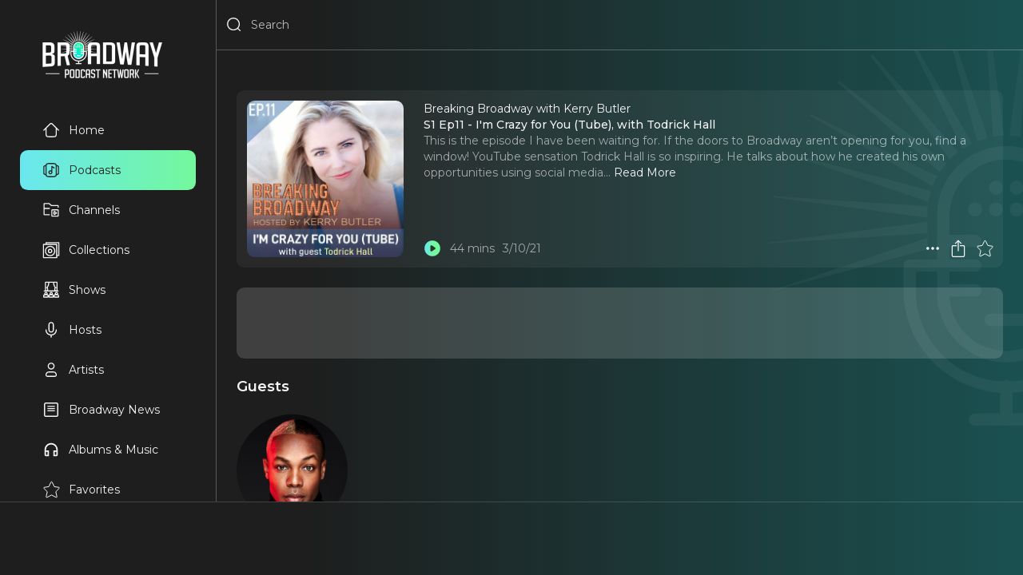

--- FILE ---
content_type: text/html
request_url: https://www.broadwaypodcastnetwork.com/podcasts/breaking-broadway-with-kerry-butler/s1-ep11-i-m-crazy-for-you-tube-with-todrick-hall/12
body_size: 18793
content:
<!DOCTYPE html><html lang="en"><head>
  <meta charset="utf-8" />
  <meta name="robots" content="all"/>
  <meta name="viewport" content="width=device-width, user-scalable=no"/>
  <link rel="preconnect" href="https://fonts.googleapis.com">
  <link rel="preconnect" href="https://fonts.gstatic.com" crossorigin>
  <link rel="preconnect" href="https://www.googletagmanager.com">
  <link rel="preconnect" href="https://connect.facebook.net">
  <link rel="preconnect" href="https://cdn.pendo.io">
  <link rel="dns-prefetch" href="//www.google-analytics.com">
  <link rel="stylesheet" href="https://fonts.googleapis.com/css2?family=Montserrat:ital,wght@0,400..600;1,400..600&display=swap">
  <link rel="stylesheet" href="/_static/app.css"/>
  <link rel="manifest" href="/_static/manifest.json" />
  <link rel="icon" href="/_static/favicon.ico"/>
  <link rel="apple-touch-icon" href="/_static/favicon.png" sizes="any"/>
  <!-- Google Tag Manager -->
<script>(function(w,d,s,l,i){w[l]=w[l]||[];w[l].push({'gtm.start':
new Date().getTime(),event:'gtm.js'});var f=d.getElementsByTagName(s)[0],
j=d.createElement(s),dl=l!='dataLayer'?'&l='+l:'';j.async=true;j.src=
'https://www.googletagmanager.com/gtm.js?id='+i+dl+'&gtm_auth=3GasVKq9KV3jIjwJs2z89g&gtm_preview=env-1&gtm_cookies_win=x';f.parentNode.insertBefore(j,f);
})(window,document,'script','dataLayer','GTM-5F2NPB3B');</script>
<!-- End Google Tag Manager -->
  <script>window.VAPID_PUBLIC_KEY = 'BEQRSluTWutEFDIneV19GQrT1qLeJiU24C6uzSaRgAppXCHu5Lyw8sFnJCVIxZb3FrbdVHX8UV3JVlVurg3rvxM'</script>
<!--remix-island-start--><title>S1 Ep11 - I&#x27;m Crazy for You (Tube), with Todrick Hall | Breaking Broadway with Kerry Butler</title><meta name="description" content="This is the episode I have been waiting for. If the doors to Broadway aren’t opening for you, find a window! YouTube sensation Todrick Hall is so inspiring. He talks about how he created his own opportunities using social media."/><meta name="keywords" content="S1 Ep11 - I&#x27;m Crazy for You (Tube), with Todrick Hall, Breaking Broadway with Kerry Butler, Broadway podcast, theater, musical theater, episode, audio"/><meta name="author" content="Broadway Podcast Network"/><meta property="og:type" content="music.song"/><meta property="og:title" content="S1 Ep11 - I&#x27;m Crazy for You (Tube), with Todrick Hall | Breaking Broadway with Kerry Butler"/><meta property="og:description" content="This is the episode I have been waiting for. If the doors to Broadway aren’t opening for you, find a window! YouTube sensation Todrick Hall is so inspiring. He talks about how he created his own opportunities using social media."/><meta property="og:image" content="https://d1md8edy3s7xes.cloudfront.net/images/podcasts/breaking-broadway-with-kerry-butler/12-1-1200x1200?2025-01-02T16:27:26.829Z"/><meta property="og:url" content="https://broadwaypodcastnetwork.com/podcasts/breaking-broadway-with-kerry-butler/s1-ep11-i-m-crazy-for-you-tube-with-todrick-hall/12"/><meta property="og:audio" content="https://traffic.megaphone.fm/BPNET8581896736.mp3"/><meta property="og:audio:secure_url" content="https://traffic.megaphone.fm/BPNET8581896736.mp3"/><meta property="og:audio:type" content="audio/mpeg"/><meta property="music:album" content="Breaking Broadway with Kerry Butler"/><meta name="twitter:card" content="summary_large_image"/><meta name="twitter:title" content="S1 Ep11 - I&#x27;m Crazy for You (Tube), with Todrick Hall | Breaking Broadway with Kerry Butler"/><meta name="twitter:description" content="This is the episode I have been waiting for. If the doors to Broadway aren’t opening for you, find a window! YouTube sensation Todrick Hall is so inspiring. He talks about how he created his own opportunities using social media."/><meta name="twitter:image" content="https://d1md8edy3s7xes.cloudfront.net/images/podcasts/breaking-broadway-with-kerry-butler/12-1-1200x1200?2025-01-02T16:27:26.829Z"/><!--remix-island-end--></head><body><div id="root"><script type="application/ld+json">{"@context":"https://schema.org","@graph":[{"@type":"Organization","@id":"https://broadwaypodcastnetwork.com/#organization","name":"Broadway Podcast Network","url":"https://broadwaypodcastnetwork.com","logo":{"@type":"ImageObject","url":"https://broadwaypodcastnetwork.com/_static/logo.png"},"description":"The premier network for Broadway and theater podcasts. Featuring exclusive interviews, reviews, and behind-the-scenes content from Broadway shows and stars.","sameAs":["https://twitter.com/BroadwayPodcast","https://www.facebook.com/BroadwayPodcastNetwork","https://www.instagram.com/broadwaypodcastnetwork","https://www.youtube.com/@BroadwayPodcastNetwork"],"contactPoint":{"@type":"ContactPoint","contactType":"customer service","email":"info@broadwaypodcastnetwork.com"}},{"@type":"WebSite","@id":"https://broadwaypodcastnetwork.com/#website","url":"https://broadwaypodcastnetwork.com","name":"Broadway Podcast Network","description":"The ultimate destination for Broadway fans. Listen to exclusive podcasts, interviews, reviews, and behind-the-scenes stories.","publisher":{"@id":"https://broadwaypodcastnetwork.com/#organization"},"potentialAction":{"@type":"SearchAction","target":{"@type":"EntryPoint","urlTemplate":"https://broadwaypodcastnetwork.com/search?q={search_term_string}"},"query-input":"required name=search_term_string"}}]}</script><script>window.googletag = window.googletag || { cmd: [] }</script><div id="app" class="off"><header class="justified row"><div class="flex row"><button aria-label="Search" class="icon Search justForMobile"><svg viewBox="0 0 24 24"><path fill-rule="evenodd" clip-rule="evenodd" d="M3.75 11C3.75 6.99594 6.99594 3.75 11 3.75C15.0041 3.75 18.25 6.99594 18.25 11C18.25 15.0041 15.0041 18.25 11 18.25C6.99594 18.25 3.75 15.0041 3.75 11ZM11 2.25C6.16751 2.25 2.25 6.16751 2.25 11C2.25 15.8325 6.16751 19.75 11 19.75C13.1462 19.75 15.112 18.9773 16.6342 17.6949L19.4697 20.5303C19.7626 20.8232 20.2374 20.8232 20.5303 20.5303C20.8232 20.2374 20.8232 19.7626 20.5303 19.4697L17.6949 16.6342C18.9773 15.112 19.75 13.1462 19.75 11C19.75 6.16751 15.8325 2.25 11 2.25Z"></path></svg></button><button aria-label="Menu" class="icon Menu justForMobile"><svg viewBox="0 0 24 24" stroke="currentColor"><path d="M4 18L20 18" stroke-width="2" stroke-linecap="round"></path><path d="M4 12L20 12" stroke-width="2" stroke-linecap="round"></path><path d="M4 6L20 6" stroke-width="2" stroke-linecap="round"></path></svg></button><div class="flex row"><div class="flex row notForMobile"><button aria-label="Search" class="icon Search"><svg viewBox="0 0 24 24"><path fill-rule="evenodd" clip-rule="evenodd" d="M3.75 11C3.75 6.99594 6.99594 3.75 11 3.75C15.0041 3.75 18.25 6.99594 18.25 11C18.25 15.0041 15.0041 18.25 11 18.25C6.99594 18.25 3.75 15.0041 3.75 11ZM11 2.25C6.16751 2.25 2.25 6.16751 2.25 11C2.25 15.8325 6.16751 19.75 11 19.75C13.1462 19.75 15.112 18.9773 16.6342 17.6949L19.4697 20.5303C19.7626 20.8232 20.2374 20.8232 20.5303 20.5303C20.8232 20.2374 20.8232 19.7626 20.5303 19.4697L17.6949 16.6342C18.9773 15.112 19.75 13.1462 19.75 11C19.75 6.16751 15.8325 2.25 11 2.25Z"></path></svg></button><input placeholder="Search" type="search" spellcheck="false" class="flex" value=""/></div></div></div><a class="middle justForMobile" data-discover="true" href="/"><img alt="BPN Logo" src="/_static/logo.png" width="300" height="120" style="width:100px;height:auto"/></a><div class="row"></div></header><section id="drawer" class="padded scrollable"><a data-discover="true" href="/"><img alt="BPN Logo" src="/_static/logo.png" width="300" height="120" style="width:150px;height:auto"/></a><div style="width:220px"><a data-discover="true" class="row justified" href="/"><button aria-label="Home" class="text Home"><svg viewBox="0 0 24 24"><path fill-rule="evenodd" clip-rule="evenodd" d="M9.70191 5.3587C10.3836 4.67704 10.8426 4.22027 11.2301 3.92463C11.6002 3.6422 11.8157 3.57837 12 3.57837C12.1843 3.57837 12.3998 3.6422 12.7699 3.92464C13.1574 4.22027 13.6164 4.67704 14.2981 5.3587L16.7123 7.77291C17.6227 8.68328 17.9207 9.00011 18.0787 9.38154C18.2367 9.76298 18.25 10.1978 18.25 11.4852V14.9999C18.25 16.4354 18.2484 17.4365 18.1469 18.1918C18.0482 18.9256 17.8678 19.3142 17.591 19.5909C17.3142 19.8677 16.9257 20.0481 16.1919 20.1468C15.4365 20.2484 14.4354 20.2499 13 20.2499H11C9.56458 20.2499 8.56347 20.2484 7.80812 20.1468C7.07434 20.0481 6.68577 19.8677 6.40901 19.5909C6.13225 19.3142 5.9518 18.9256 5.85315 18.1918C5.75159 17.4365 5.75 16.4354 5.75 14.9999V11.4852C5.75 10.1978 5.76328 9.76298 5.92127 9.38154C6.07864 9.00163 6.37495 8.6858 7.27683 7.78378C7.28044 7.78016 7.28406 7.77654 7.28769 7.77291L9.70191 5.3587ZM5.93564 7.00364L1.46967 11.4696C1.17678 11.7625 1.17678 12.2374 1.46967 12.5303C1.76256 12.8232 2.23744 12.8232 2.53033 12.5303L4.25116 10.8094C4.24978 10.9783 4.24987 11.1555 4.24995 11.3426L4.25 11.4852V14.9999L4.25 15.0548C4.24998 16.4224 4.24996 17.5247 4.36652 18.3917C4.48754 19.2918 4.74643 20.0497 5.34835 20.6516C5.95027 21.2535 6.70814 21.5124 7.60825 21.6334C8.47522 21.75 9.57754 21.75 10.9451 21.7499H11H13H13.0549C14.4225 21.75 15.5248 21.75 16.3918 21.6334C17.2919 21.5124 18.0497 21.2535 18.6516 20.6516C19.2536 20.0497 19.5125 19.2918 19.6335 18.3917C19.75 17.5247 19.75 16.4224 19.75 15.0548V14.9999V11.4852L19.75 11.3426C19.7501 11.1555 19.7502 10.9783 19.7488 10.8094L21.4697 12.5303C21.7626 12.8232 22.2374 12.8232 22.5303 12.5303C22.8232 12.2374 22.8232 11.7625 22.5303 11.4696L18.064 7.00327C18.0023 6.94138 17.9389 6.87806 17.8738 6.81306L17.7742 6.7135L17.773 6.71225L15.3588 4.29804L15.322 4.26128C15.2823 4.22157 15.243 4.18227 15.2041 4.1434C14.6207 3.56035 14.1271 3.07338 13.6798 2.7321C13.6169 2.68407 13.5535 2.63784 13.4895 2.5937C13.0414 2.2847 12.5636 2.07837 12 2.07837C11.3559 2.07837 10.8238 2.34787 10.3202 2.7321C10.2606 2.77761 10.2001 2.8257 10.1387 2.87627C9.70899 3.23023 9.23391 3.70534 8.67802 4.26126L8.67802 4.26126L8.67801 4.26127"></path></svg>Home</button></a><a data-discover="true" class="lime row justified" href="/categories/all"><button aria-label="Podcasts" class="text Podcasts"><svg viewBox="0 0 24 24"><path fill-rule="evenodd" clip-rule="evenodd" d="M10.9451 2.25H11H13H13.0549C14.4225 2.24998 15.5248 2.24996 16.3918 2.36652C17.2919 2.48754 18.0497 2.74643 18.6517 3.34835C19.1724 3.86908 19.4364 4.50654 19.5765 5.25183C19.7873 5.25412 19.9765 5.25925 20.1454 5.27077C20.4625 5.29241 20.762 5.33905 21.0524 5.45933C21.7262 5.73844 22.2616 6.27379 22.5407 6.94762C22.661 7.23801 22.7076 7.53754 22.7292 7.85464C22.75 8.15925 22.75 8.53029 22.75 8.97475V9V15V15.0253C22.75 15.4697 22.75 15.8408 22.7292 16.1454C22.7076 16.4625 22.661 16.762 22.5407 17.0524C22.2616 17.7262 21.7262 18.2616 21.0524 18.5407C20.762 18.661 20.4625 18.7076 20.1454 18.7292C19.9765 18.7407 19.7873 18.7459 19.5765 18.7482C19.4364 19.4935 19.1724 20.1309 18.6517 20.6517C18.0497 21.2536 17.2919 21.5125 16.3918 21.6335C15.5248 21.75 14.4225 21.75 13.0549 21.75H13H11H10.9451C9.57754 21.75 8.47522 21.75 7.60825 21.6335C6.70814 21.5125 5.95027 21.2536 5.34835 20.6517C4.82762 20.1309 4.56362 19.4935 4.42352 18.7482C4.21269 18.7459 4.02346 18.7407 3.85464 18.7292C3.53754 18.7076 3.23801 18.661 2.94762 18.5407C2.27379 18.2616 1.73844 17.7262 1.45933 17.0524C1.33905 16.762 1.29241 16.4625 1.27077 16.1454C1.24999 15.8408 1.24999 15.4697 1.25 15.0253V15.0253V15V9V8.97475V8.97474C1.24999 8.53028 1.24999 8.15925 1.27077 7.85464C1.29241 7.53754 1.33905 7.23801 1.45933 6.94762C1.73844 6.27379 2.27379 5.73844 2.94762 5.45933C3.23801 5.33905 3.53754 5.29241 3.85464 5.27077C4.02346 5.25925 4.21269 5.25412 4.42352 5.25183C4.56362 4.50654 4.82762 3.86908 5.34835 3.34835C5.95027 2.74643 6.70814 2.48754 7.60825 2.36652C8.47522 2.24996 9.57754 2.24998 10.9451 2.25ZM19.7245 17.2457C19.8443 17.2432 19.949 17.2391 20.0433 17.2327C20.284 17.2163 20.4012 17.1868 20.4784 17.1549C20.7846 17.028 21.028 16.7846 21.1549 16.4784C21.1868 16.4012 21.2163 16.284 21.2327 16.0433C21.2496 15.7958 21.25 15.4762 21.25 15V9C21.25 8.5238 21.2496 8.20421 21.2327 7.95674C21.2163 7.71602 21.1868 7.5988 21.1549 7.52165C21.028 7.21536 20.7846 6.97202 20.4784 6.84515C20.4012 6.81319 20.284 6.78372 20.0433 6.76729C19.949 6.76086 19.8443 6.75682 19.7245 6.75429C19.75 7.39252 19.75 8.12061 19.75 8.94513V9V15V15.0549C19.75 15.8794 19.75 16.6075 19.7245 17.2457ZM4.25 15.0549C4.24999 15.8794 4.24998 16.6075 4.27551 17.2457C4.15568 17.2432 4.05098 17.2391 3.95674 17.2327C3.71602 17.2163 3.5988 17.1868 3.52165 17.1549C3.21536 17.028 2.97202 16.7846 2.84515 16.4784C2.81319 16.4012 2.78372 16.284 2.76729 16.0433C2.75041 15.7958 2.75 15.4762 2.75 15V9C2.75 8.5238 2.75041 8.20421 2.76729 7.95674C2.78372 7.71602 2.81319 7.5988 2.84515 7.52165C2.97202 7.21536 3.21536 6.97202 3.52165 6.84515C3.5988 6.81319 3.71602 6.78372 3.95674 6.76729C4.05098 6.76086 4.15568 6.75682 4.27551 6.75429C4.24998 7.39251 4.24999 8.12061 4.25 8.94513L4.25 9V15L4.25 15.0549ZM7.80812 3.85315C7.07435 3.9518 6.68577 4.13225 6.40901 4.40901C6.13225 4.68577 5.9518 5.07435 5.85315 5.80812C5.75159 6.56347 5.75 7.56458 5.75 9V15C5.75 16.4354 5.75159 17.4365 5.85315 18.1919C5.9518 18.9257 6.13225 19.3142 6.40901 19.591C6.68577 19.8678 7.07435 20.0482 7.80812 20.1469C8.56347 20.2484 9.56458 20.25 11 20.25H13C14.4354 20.25 15.4365 20.2484 16.1919 20.1469C16.9257 20.0482 17.3142 19.8678 17.591 19.591C17.8678 19.3142 18.0482 18.9257 18.1469 18.1919C18.2484 17.4365 18.25 16.4354 18.25 15V9C18.25 7.56459 18.2484 6.56347 18.1469 5.80812C18.0482 5.07435 17.8678 4.68577 17.591 4.40901C17.3142 4.13225 16.9257 3.9518 16.1919 3.85315C15.4365 3.75159 14.4354 3.75 13 3.75H11C9.56458 3.75 8.56347 3.75159 7.80812 3.85315ZM11 13.75C10.3096 13.75 9.75 14.3096 9.75 15C9.75 15.6904 10.3096 16.25 11 16.25C11.6904 16.25 12.25 15.6904 12.25 15C12.25 14.3096 11.6904 13.75 11 13.75ZM12.25 12.5499C11.875 12.3581 11.4501 12.25 11 12.25C9.48122 12.25 8.25 13.4812 8.25 15C8.25 16.5188 9.48122 17.75 11 17.75C12.518 17.75 13.7487 16.5201 13.75 15.0024C13.75 15.0016 13.75 15.0008 13.75 15L13.75 8.40139L15.584 9.62404C15.9286 9.8538 16.3943 9.76067 16.624 9.41603C16.8538 9.07138 16.7607 8.60573 16.416 8.37596L13.416 6.37596C13.1859 6.22254 12.89 6.20823 12.6461 6.33875C12.4022 6.46926 12.25 6.7234 12.25 7V12.5499Z"></path></svg>Podcasts</button></a><a data-discover="true" class="row justified" href="/channels"><button aria-label="Channels" class="text Channels"><svg viewBox="0 0 24 25" style="fill:none;stroke-width:1.5;stroke:currentColor"><path d="M22 12.8047V20.6047C22 20.6835 21.9845 20.7615 21.9543 20.8343C21.9242 20.9071 21.88 20.9733 21.8243 21.029C21.7685 21.0847 21.7024 21.1289 21.6296 21.159C21.5568 21.1892 21.4788 21.2047 21.4 21.2047H13.6C13.4409 21.2047 13.2883 21.1415 13.1757 21.029C13.0632 20.9165 13 20.7638 13 20.6047V12.8047C13 12.6456 13.0632 12.493 13.1757 12.3804C13.2883 12.2679 13.4409 12.2047 13.6 12.2047H21.4C21.4788 12.2047 21.5568 12.2202 21.6296 12.2504C21.7024 12.2805 21.7685 12.3247 21.8243 12.3804C21.88 12.4362 21.9242 12.5023 21.9543 12.5751C21.9845 12.6479 22 12.7259 22 12.8047Z"></path><path d="M2 10.2047V3.80471C2 3.64558 2.06321 3.49297 2.17574 3.38045C2.28826 3.26793 2.44087 3.20471 2.6 3.20471H8.778C8.92101 3.2047 9.05932 3.25577 9.168 3.34871L12.332 6.06071C12.4407 6.15366 12.579 6.20472 12.722 6.20471H21.4C21.4788 6.20471 21.5568 6.22023 21.6296 6.25038C21.7024 6.28054 21.7685 6.32473 21.8243 6.38045C21.88 6.43616 21.9242 6.50231 21.9543 6.5751C21.9845 6.6479 22 6.72592 22 6.80471V9.20471M2 10.2047V18.6047C2 18.7638 2.06321 18.9165 2.17574 19.029C2.28826 19.1415 2.44087 19.2047 2.6 19.2047H10M2 10.2047H10M16.918 14.7787C16.8272 14.722 16.7229 14.6906 16.6159 14.6877C16.509 14.6849 16.4031 14.7107 16.3095 14.7625C16.2158 14.8144 16.1378 14.8903 16.0833 14.9825C16.0289 15.0746 16.0001 15.1797 16 15.2867V18.1217C15.9998 18.2289 16.0283 18.3342 16.0826 18.4267C16.1368 18.5191 16.2149 18.5953 16.3086 18.6474C16.4023 18.6995 16.5083 18.7255 16.6154 18.7227C16.7226 18.72 16.8271 18.6885 16.918 18.6317L19.186 17.2137C19.2724 17.1598 19.3436 17.0848 19.393 16.9957C19.4424 16.9067 19.4683 16.8065 19.4683 16.7047C19.4683 16.6029 19.4424 16.5027 19.393 16.4137C19.3436 16.3246 19.2724 16.2496 19.186 16.1957L16.918 14.7787Z"></path></svg>Channels</button></a><a data-discover="true" class="row justified" href="/collections"><button aria-label="Collections" class="text Collections"><svg viewBox="0 0 24 24" style="fill:none"><path d="M5 4V2H22.4408V19.4408H20" stroke="currentColor" stroke-width="1.5" stroke-linejoin="round"></path><path d="M19.2968 4.34741H1.85594C1.65936 4.34741 1.5 4.50677 1.5 4.70335V22.1442C1.5 22.3408 1.65936 22.5001 1.85594 22.5001H19.2968C19.4933 22.5001 19.6527 22.3408 19.6527 22.1442V4.70335C19.6527 4.50677 19.4933 4.34741 19.2968 4.34741Z" stroke="currentColor" stroke-width="1.5" stroke-linejoin="round"></path><path d="M10.5758 19.8305C14.1142 19.8305 16.9826 16.9621 16.9826 13.4237C16.9826 9.88528 14.1142 7.01685 10.5758 7.01685C7.03738 7.01685 4.16895 9.88528 4.16895 13.4237C4.16895 16.9621 7.03738 19.8305 10.5758 19.8305Z" stroke="currentColor" stroke-width="1.5"></path><path d="M10.5768 15.7373C11.8545 15.7373 12.8903 14.7014 12.8903 13.4237C12.8903 12.1459 11.8545 11.1101 10.5768 11.1101C9.29901 11.1101 8.26318 12.1459 8.26318 13.4237C8.26318 14.7014 9.29901 15.7373 10.5768 15.7373Z" stroke="currentColor" stroke-width="1.5"></path></svg>Collections</button></a><a data-discover="true" class="row justified" href="/shows"><button aria-label="Shows" class="text Shows"><svg viewBox="0 0 24 24" style="fill:none"><path d="M12.0797 18.4773C12.9144 18.4773 13.5911 17.8007 13.5911 16.9659C13.5911 16.1312 12.9144 15.4546 12.0797 15.4546C11.245 15.4546 10.5684 16.1312 10.5684 16.9659C10.5684 17.8007 11.245 18.4773 12.0797 18.4773Z" stroke="currentColor" stroke-width="1.5"></path><path d="M8.97754 20.5454C8.97754 19.3153 9.9747 18.3181 11.2047 18.3181H12.7956C14.0258 18.3181 15.0229 19.3153 15.0229 20.5454V21.4999C15.0229 21.6756 14.8805 21.8181 14.7047 21.8181H9.29565C9.11994 21.8181 8.97754 21.6756 8.97754 21.4999V20.5454Z" stroke="currentColor" stroke-width="1.5"></path><path d="M19.2384 18.4773C20.0731 18.4773 20.7498 17.8007 20.7498 16.9659C20.7498 16.1312 20.0731 15.4546 19.2384 15.4546C18.4037 15.4546 17.7271 16.1312 17.7271 16.9659C17.7271 17.8007 18.4037 18.4773 19.2384 18.4773Z" stroke="currentColor" stroke-width="1.5"></path><path d="M16.1362 20.5454C16.1362 19.3153 17.1334 18.3181 18.3635 18.3181H19.9544C21.1845 18.3181 22.1817 19.3153 22.1817 20.5454V21.4999C22.1817 21.6756 22.0392 21.8181 21.8635 21.8181H16.4544C16.2787 21.8181 16.1362 21.6756 16.1362 21.4999V20.5454Z" stroke="currentColor" stroke-width="1.5"></path><path d="M4.92054 18.4773C5.75524 18.4773 6.4319 17.8007 6.4319 16.9659C6.4319 16.1312 5.75524 15.4546 4.92054 15.4546C4.08584 15.4546 3.40918 16.1312 3.40918 16.9659C3.40918 17.8007 4.08584 18.4773 4.92054 18.4773Z" stroke="currentColor" stroke-width="1.5"></path><path d="M1.81836 20.5454C1.81836 19.3153 2.81554 18.3181 4.04563 18.3181H5.63654C6.86663 18.3181 7.86381 19.3153 7.86381 20.5454V21.4999C7.86381 21.6756 7.72134 21.8181 7.54563 21.8181H2.13654C1.96082 21.8181 1.81836 21.6756 1.81836 21.4999V20.5454Z" stroke="currentColor" stroke-width="1.5"></path><path d="M8.81809 2.09082C8.81809 4.39764 8.26129 6.22718 6.67037 8.8522M6.67037 8.8522C7.54537 10.6817 7.54537 11.7158 6.74991 13.3862M6.67037 8.8522C6.16127 8.8522 5.23854 8.8522 4.84082 8.8522" stroke="currentColor" stroke-width="1.5"></path><path d="M15.3408 2.09082C15.3408 4.39764 15.8976 6.22718 17.4885 8.8522M17.4885 8.8522C16.6135 10.6817 16.6135 11.7158 17.409 13.3862M17.4885 8.8522C17.9976 8.8522 18.9203 8.8522 19.3181 8.8522" stroke="currentColor" stroke-width="1.5"></path><path d="M19.6364 1.45459H4.52277C4.34704 1.45459 4.20459 1.59704 4.20459 1.77277V13.2273C4.20459 13.403 4.34704 13.5455 4.52277 13.5455H19.6364C19.8121 13.5455 19.9546 13.403 19.9546 13.2273V1.77277C19.9546 1.59704 19.8121 1.45459 19.6364 1.45459Z" stroke="currentColor" stroke-width="1.27273"></path><path d="M2.61377 13.5454H21.3865" stroke="currentColor" stroke-width="1.5" stroke-linecap="round"></path></svg>Shows</button></a><a data-discover="true" class="row justified" href="/hosts"><button aria-label="Hosts" class="text Hosts"><svg viewBox="0 0 24 24"><path fill-rule="evenodd" clip-rule="evenodd" d="M12 1.25C9.92893 1.25 8.25 2.92893 8.25 5V12C8.25 14.0711 9.92893 15.75 12 15.75C14.0711 15.75 15.75 14.0711 15.75 12V5C15.75 2.92893 14.0711 1.25 12 1.25ZM14.25 12C14.25 13.2426 13.2426 14.25 12 14.25C10.7574 14.25 9.75 13.2426 9.75 12V5C9.75 3.75736 10.7574 2.75 12 2.75C13.2426 2.75 14.25 3.75736 14.25 5V12ZM5.75 12C5.75 11.5858 5.41421 11.25 5 11.25C4.58579 11.25 4.25 11.5858 4.25 12C4.25 14.7248 5.35083 16.6879 6.90007 17.9555C8.19962 19.0187 9.78803 19.5726 11.25 19.7135V22C11.25 22.4142 11.5858 22.75 12 22.75C12.4142 22.75 12.75 22.4142 12.75 22V19.7135C14.212 19.5726 15.8004 19.0187 17.0999 17.9555C18.6492 16.6879 19.75 14.7248 19.75 12C19.75 11.5858 19.4142 11.25 19 11.25C18.5858 11.25 18.25 11.5858 18.25 12C18.25 14.2752 17.3508 15.8121 16.1501 16.7945C14.9259 17.7961 13.3499 18.25 12 18.25C10.6501 18.25 9.07409 17.7961 7.84993 16.7945C6.64917 15.8121 5.75 14.2752 5.75 12Z"></path></svg>Hosts</button></a><a data-discover="true" class="row justified" href="/artists"><button aria-label="Artists" class="text Artists"><svg viewBox="0 0 24 24"><path fill-rule="evenodd" clip-rule="evenodd" d="M8.75 7C8.75 5.20507 10.2051 3.75 12 3.75C13.7949 3.75 15.25 5.20507 15.25 7C15.25 8.79493 13.7949 10.25 12 10.25C10.2051 10.25 8.75 8.79493 8.75 7ZM12 2.25C9.37665 2.25 7.25 4.37665 7.25 7C7.25 9.62335 9.37665 11.75 12 11.75C14.6234 11.75 16.75 9.62335 16.75 7C16.75 4.37665 14.6234 2.25 12 2.25ZM5.75 19C5.75 17.2051 7.20507 15.75 9 15.75H15C16.7949 15.75 18.25 17.2051 18.25 19C18.25 19.6904 17.6904 20.25 17 20.25H7C6.30964 20.25 5.75 19.6904 5.75 19ZM17 21.75C18.5188 21.75 19.75 20.5188 19.75 19C19.75 16.3766 17.6234 14.25 15 14.25H9C6.37665 14.25 4.25 16.3766 4.25 19C4.25 20.5188 5.48122 21.75 7 21.75H17Z"></path></svg>Artists</button></a><a data-discover="true" class="row justified" href="/news"><button aria-label="News" class="text News"><svg viewBox="0 0 24 24"><path fill-rule="evenodd" clip-rule="evenodd" d="M2.25 4.5C2.25 3.25736 3.25736 2.25 4.5 2.25H19.5C20.7426 2.25 21.75 3.25736 21.75 4.5V19.5C21.75 20.7426 20.7426 21.75 19.5 21.75H4.5C3.25736 21.75 2.25 20.7426 2.25 19.5V4.5ZM4.5 3.75C4.08579 3.75 3.75 4.08579 3.75 4.5V19.5C3.75 19.9142 4.08579 20.25 4.5 20.25H19.5C19.9142 20.25 20.25 19.9142 20.25 19.5V4.5C20.25 4.08579 19.9142 3.75 19.5 3.75H4.5ZM6.75 7.5C6.75 7.08579 7.08579 6.75 7.5 6.75H16.5C16.9142 6.75 17.25 7.08579 17.25 7.5C17.25 7.91421 16.9142 8.25 16.5 8.25H7.5C7.08579 8.25 6.75 7.91421 6.75 7.5ZM6.75 10.5C6.75 10.0858 7.08579 9.75 7.5 9.75H16.5C16.9142 9.75 17.25 10.0858 17.25 10.5C17.25 10.9142 16.9142 11.25 16.5 11.25H7.5C7.08579 11.25 6.75 10.9142 6.75 10.5ZM6.75 13.5C6.75 13.0858 7.08579 12.75 7.5 12.75H16.5C16.9142 12.75 17.25 13.0858 17.25 13.5C17.25 13.9142 16.9142 14.25 16.5 14.25H7.5C7.08579 14.25 6.75 13.9142 6.75 13.5Z"></path></svg>Broadway News</button></a><a data-discover="true" class="row justified" href="/albums"><button aria-label="Music" class="text Music"><svg viewBox="0 -960 960 960"><path d="M360-120H200q-33 0-56.5-23.5T120-200v-280q0-75 28.5-140.5t77-114q48.5-48.5 114-77T480-840q75 0 140.5 28.5t114 77q48.5 48.5 77 114T840-480v280q0 33-23.5 56.5T760-120H600v-320h160v-40q0-117-81.5-198.5T480-760q-117 0-198.5 81.5T200-480v40h160v320Zm-80-240h-80v160h80v-160Zm400 0v160h80v-160h-80Zm-400 0h-80 80Zm400 0h80-80Z"></path></svg>Albums &amp; Music</button></a><a data-discover="true" class="row justified" href="/favorites"><button aria-label="Favorites" class="text Favorites"><svg viewBox="1 0 21 22" style="fill:none;stroke:currentColor"><path fill-rule="evenodd" clip-rule="evenodd" d="M12.6734 1.66974C12.5474 1.41283 12.2862 1.25 12 1.25C11.7139 1.25 11.4527 1.41283 11.3267 1.66974L8.50041 7.43218L2.89079 8.258C2.61006 8.29932 2.37669 8.49554 2.28778 8.76501C2.19888 9.03448 2.26966 9.33105 2.47068 9.53132L6.67678 13.7218L5.26863 19.9241C5.20408 20.2085 5.31017 20.5044 5.54064 20.683C5.77112 20.8616 6.08421 20.8904 6.34342 20.7569L12 17.8436L17.6566 20.7569C17.9158 20.8904 18.2289 20.8616 18.4594 20.683C18.6899 20.5044 18.796 20.2085 18.7314 19.9241L17.3233 13.7218L21.5294 9.53132C21.7304 9.33105 21.8012 9.03448 21.7123 8.76501C21.6234 8.49554 21.39 8.29932 21.1093 8.258L15.4996 7.43218L12.6734 1.66974Z"></path></svg>Favorites</button></a><a data-discover="true" class="row justified" href="/queue"><button aria-label="Queue" class="text Queue"><svg viewBox="0 0 24 24"><path fill-rule="evenodd" clip-rule="evenodd" d="M2.25 5C2.25 4.58579 2.58579 4.25 3 4.25H19C19.4142 4.25 19.75 4.58579 19.75 5C19.75 5.41421 19.4142 5.75 19 5.75H3C2.58579 5.75 2.25 5.41421 2.25 5ZM2.25 9C2.25 8.58579 2.58579 8.25 3 8.25H15C15.4142 8.25 15.75 8.58579 15.75 9C15.75 9.41421 15.4142 9.75 15 9.75H3C2.58579 9.75 2.25 9.41421 2.25 9ZM3 12.25C2.58579 12.25 2.25 12.5858 2.25 13C2.25 13.4142 2.58579 13.75 3 13.75H11C11.4142 13.75 11.75 13.4142 11.75 13C11.75 12.5858 11.4142 12.25 11 12.25H3ZM2.25 17C2.25 16.5858 2.58579 16.25 3 16.25H9C9.41421 16.25 9.75 16.5858 9.75 17C9.75 17.4142 9.41421 17.75 9 17.75H3C2.58579 17.75 2.25 17.4142 2.25 17ZM19.5254 13.4489L19.4759 13.4159C18.8339 12.9878 18.2825 12.6201 17.8238 12.4035C17.3527 12.181 16.7611 12.0115 16.1742 12.3256C15.5874 12.6397 15.4003 13.2259 15.3241 13.7414C15.2499 14.2431 15.2499 14.9059 15.25 15.6775V15.6775L15.25 15.737V16.263L15.25 16.3225V16.3225C15.2499 17.0941 15.2499 17.7569 15.3241 18.2586C15.4003 18.7741 15.5874 19.3603 16.1742 19.6744C16.7611 19.9885 17.3527 19.819 17.8238 19.5965C18.2825 19.3799 18.8339 19.0122 19.4759 18.5841L19.4759 18.5841L19.5254 18.5511L19.9199 18.2881L19.966 18.2574L19.9661 18.2574C20.4909 17.9075 20.9531 17.5995 21.2767 17.307C21.6209 16.996 21.9472 16.581 21.9472 16C21.9472 15.419 21.6209 15.004 21.2767 14.693C20.953 14.4005 20.4909 14.0925 19.966 13.7426L19.9199 13.7119L19.5254 13.4489ZM16.8556 13.6558C16.8552 13.6551 16.859 13.6539 16.8685 13.654C16.8608 13.6565 16.8561 13.6564 16.8556 13.6558ZM17.1833 13.7599C17.0171 13.6814 16.9275 13.6599 16.8858 13.6551C16.8666 13.6924 16.8348 13.7789 16.808 13.9607C16.752 14.3393 16.75 14.889 16.75 15.737V16.263C16.75 17.111 16.752 17.6607 16.808 18.0393C16.8348 18.2211 16.8666 18.3076 16.8858 18.3449C16.9275 18.3402 17.0171 18.3186 17.1833 18.2401C17.5293 18.0767 17.9878 17.7734 18.6934 17.303L19.0878 17.0401C19.6729 16.65 20.0397 16.4031 20.271 16.1941C20.3802 16.0954 20.4247 16.0347 20.4417 16.0052L20.4446 16L20.4417 15.9948C20.4247 15.9653 20.3802 15.9046 20.271 15.8059C20.0397 15.5969 19.6729 15.35 19.0878 14.9599L18.6934 14.697C17.9878 14.2266 17.5293 13.9233 17.1833 13.7599ZM16.8556 18.3442C16.8561 18.3436 16.8608 18.3435 16.8685 18.346C16.859 18.3461 16.8552 18.3449 16.8556 18.3442ZM16.8944 18.3599C16.9007 18.3649 16.9034 18.3689 16.9031 18.3696C16.9028 18.3704 16.8996 18.3679 16.8944 18.3599ZM16.8944 13.6401C16.8996 13.6321 16.9028 13.6296 16.9031 13.6304C16.9034 13.6311 16.9007 13.6351 16.8944 13.6401Z"></path></svg>Queue</button></a></div></section><div id="player" class="" style="padding:1em;border-radius:0"></div><main class="scrollable"><section class="padded topToBottom" style="max-width:50rem;min-height:100%"><section><script type="application/ld+json">{
  "@context": "https://schema.org",
  "@type": "PodcastEpisode",
  "name": "S1 Ep11 - I'm Crazy for You (Tube), with Todrick Hall",
  "description": "This is the episode I have been waiting for. If the doors to Broadway aren’t opening for you, find a window! YouTube sensation Todrick Hall is so inspiring. He talks about how he created his own opportunities using social media.",
  "url": "https://broadwaypodcastnetwork.com//podcasts/breaking-broadway-with-kerry-butler/12",
  "image": "https://d1md8edy3s7xes.cloudfront.net/images/podcasts/breaking-broadway-with-kerry-butler/12-1-1200x1200?2025-01-02T16:27:26.829Z",
  "audio": {
    "@type": "AudioObject",
    "encodingFormat": "audio/mpeg"
  },
  "author": {
    "@type": "Organization",
    "name": "Broadway Podcast Network"
  },
  "publisher": {
    "@type": "Organization",
    "name": "Broadway Podcast Network",
    "url": "https://broadwaypodcastnetwork.com"
  }
}</script><div class="panel item bigItem hasBottom"><a class="image" data-discover="true" href="/podcasts/breaking-broadway-with-kerry-butler/s1-ep11-i-m-crazy-for-you-tube-with-todrick-hall/12"><img fetchPriority="high" decoding="sync" alt="S1 Ep11 - I&#x27;m Crazy for You (Tube), with Todrick Hall" src="https://d1md8edy3s7xes.cloudfront.net/images/podcasts/breaking-broadway-with-kerry-butler/12-1-400x400?2025-01-02T16:27:26.829Z"/></a><div><div class="clipped"><div itemscope="" itemType="https://schema.org/BreadcrumbList"><div itemscope="" itemProp="itemListElement" itemType="https://schema.org/ListItem"><a itemID="/podcasts/breaking-broadway-with-kerry-butler" itemscope="" itemProp="item" itemType="https://schema.org/WebPage" data-discover="true" href="/podcasts/breaking-broadway-with-kerry-butler"><span itemProp="name">Breaking Broadway with Kerry Butler</span></a><meta itemProp="position" content="1"/></div><div itemscope="" itemProp="itemListElement" itemType="https://schema.org/ListItem"><h3 class="title"><a itemID="/podcasts/breaking-broadway-with-kerry-butler/s1-ep11-i-m-crazy-for-you-tube-with-todrick-hall/12" itemscope="" itemProp="item" itemType="https://schema.org/WebPage" data-discover="true" href="/podcasts/breaking-broadway-with-kerry-butler/s1-ep11-i-m-crazy-for-you-tube-with-todrick-hall/12"><span itemProp="name">S1 Ep11 - I&#x27;m Crazy for You (Tube), with Todrick Hall</span></a></h3><meta itemProp="position" content="2"/></div></div><p><span class="weak">This is the episode I have been waiting for. If the doors to Broadway aren’t opening for you, find a window! YouTube sensation Todrick Hall is so inspiring. He talks about how he created his own opportunities using social media.<!-- -->.. </span><a href="#About">Read More</a></p></div><div class="justified row"><div class="row"><button aria-label="PlayLime" class="icon PlayLime"><svg viewBox="0 0 36 36"><path fill="url(#lime_gradient)" fill-rule="evenodd" clip-rule="evenodd" d="M18 1.875C9.09441 1.875 1.875 9.09441 1.875 18C1.875 26.9056 9.09441 34.125 18 34.125C26.9056 34.125 34.125 26.9056 34.125 18C34.125 9.09441 26.9056 1.875 18 1.875ZM18.6662 13.0921L18.7334 13.1369L22.1279 15.3998L22.1896 15.441C22.7005 15.7815 23.1834 16.1033 23.5282 16.4148C23.9032 16.7538 24.3222 17.2622 24.3222 18C24.3222 18.7378 23.9032 19.2462 23.5282 19.5852C23.1834 19.8967 22.7005 20.2185 22.1896 20.559L22.1896 20.559L22.1279 20.6002L18.7334 22.8631L18.6663 22.9079L18.6662 22.908C18.04 23.3256 17.4682 23.7069 16.984 23.9355C16.4813 24.173 15.7456 24.4055 14.9973 24.005C14.249 23.6046 14.0344 22.8634 13.9531 22.3135C13.8748 21.7837 13.8749 21.0965 13.875 20.3437V20.3437L13.875 20.263V15.737L13.875 15.6563V15.6563C13.8749 14.9035 13.8748 14.2163 13.9531 13.6865C14.0344 13.1366 14.249 12.3954 14.9973 11.995C15.7456 11.5945 16.4813 11.827 16.984 12.0645C17.4682 12.2931 18.04 12.6744 18.6662 13.0921Z"></path><defs><linearGradient id="lime_gradient" x1="2.25" y1="11.0451" x2="21.75" y2="11.0451" gradientUnits="userSpaceOnUse"><stop stop-color="#6AE7EF"></stop><stop offset="1" stop-color="#73F89C"></stop></linearGradient></defs></svg></button><div class="weak">44 mins</div><div class="weak">3/10/21</div></div><div class="row episodeButtons"><div class="menuButton" style="position:relative"><div><button aria-label="More" class="icon More"><svg viewBox="0 0 25 24"><path fill-rule="evenodd" clip-rule="evenodd" d="M5.5 10C4.4 10 3.5 10.9 3.5 12C3.5 13.1 4.4 14 5.5 14C6.6 14 7.5 13.1 7.5 12C7.5 10.9 6.6 10 5.5 10ZM19.5 10C18.4 10 17.5 10.9 17.5 12C17.5 13.1 18.4 14 19.5 14C20.6 14 21.5 13.1 21.5 12C21.5 10.9 20.6 10 19.5 10ZM10.5 12C10.5 10.9 11.4 10 12.5 10C13.6 10 14.5 10.9 14.5 12C14.5 13.1 13.6 14 12.5 14C11.4 14 10.5 13.1 10.5 12Z"></path></svg></button></div></div><button aria-label="Share" class="icon Share"><svg viewBox="12 5 26 35"><path d="M30.3 13.7L25 8.4l-5.3 5.3-1.4-1.4L25 5.6l6.7 6.7z"></path><path d="M24 7h2v21h-2z"></path><path d="M35 40H15c-1.7 0-3-1.3-3-3V19c0-1.7 1.3-3 3-3h7v2h-7c-.6 0-1 .4-1 1v18c0 .6.4 1 1 1h20c.6 0 1-.4 1-1V19c0-.6-.4-1-1-1h-7v-2h7c1.7 0 3 1.3 3 3v18c0 1.7-1.3 3-3 3z"></path></svg></button><button aria-label="Favorites" class="icon Favorites"><svg viewBox="1 0 21 22" style="fill:none;stroke:currentColor"><path fill-rule="evenodd" clip-rule="evenodd" d="M12.6734 1.66974C12.5474 1.41283 12.2862 1.25 12 1.25C11.7139 1.25 11.4527 1.41283 11.3267 1.66974L8.50041 7.43218L2.89079 8.258C2.61006 8.29932 2.37669 8.49554 2.28778 8.76501C2.19888 9.03448 2.26966 9.33105 2.47068 9.53132L6.67678 13.7218L5.26863 19.9241C5.20408 20.2085 5.31017 20.5044 5.54064 20.683C5.77112 20.8616 6.08421 20.8904 6.34342 20.7569L12 17.8436L17.6566 20.7569C17.9158 20.8904 18.2289 20.8616 18.4594 20.683C18.6899 20.5044 18.796 20.2085 18.7314 19.9241L17.3233 13.7218L21.5294 9.53132C21.7304 9.33105 21.8012 9.03448 21.7123 8.76501C21.6234 8.49554 21.39 8.29932 21.1093 8.258L15.4996 7.43218L12.6734 1.66974Z"></path></svg></button></div></div></div></div><div data-slot="1" class="ad image" style="padding-bottom:9.278350515463918%"><div id="slot-1" style="width:970px;height:90px;transition:none;transform:scale(0) translate(-Infinity%, -Infinity%)"></div></div><div class="justified row"><h2>Guests</h2></div><div class="guests cards zoomover"><section class="center small"><a class="round image" data-discover="true" href="/people/todrick-hall"><img loading="lazy" decoding="async" alt="Todrick Hall" src="https://d1md8edy3s7xes.cloudfront.net/images/people/todrick-hall-1-400x400"/></a><div><h3 class="title"><a data-discover="true" href="/people/todrick-hall">Todrick Hall</a></h3></div><span class="topRight" style="margin:0"></span></section></div><h2 id="About">About</h2><section class="content"><p>This is the episode I have been waiting for. If the doors to Broadway aren’t opening for you, find a window! YouTube sensation Todrick Hall is so inspiring. He talks about how he created his own opportunities using social media. Learn how to make social media open your window to Broadway!! </p><p><strong> Produced by </strong><a target="_blank" href="http://dramaticforces.com/">Dori Berinstein</a> and <a target="_blank" href="http://instagram.com/alanseales">Alan Seales</a></p><p>A proud member of the <a target="_blank" href="http://broadwaypodcastnetwork.com/">Broadway Podcast Network</a>.</p></section></section><section><div data-slot="5" class="ad image" style="padding-bottom:9.278350515463918%"><div id="slot-5" style="width:970px;height:90px;transition:none;transform:scale(0) translate(-Infinity%, -Infinity%)"></div></div><footer class="padded panel"><img alt="BPN Logo" src="/_static/logo.png" width="300" height="120" style="width:120px;height:auto"/><h3 style="display:grid;column-gap:1rem;width:100%;white-space:nowrap;grid-template-columns:repeat(auto-fill, minmax(10em, 1fr))"><a data-discover="true" href="/about">About</a><a>Contact</a><a data-discover="true" href="/terms">Terms of Service</a><a data-discover="true" href="/privacy">Privacy Policy</a><a target="_blank" href="https://forms.monday.com/forms/cf863f8268057b13957e4381393a692c?r=use1">Advertise with Us</a><a target="_blank" href="https://forms.monday.com/forms/f50e22b0282740d60b67fa629fdcb7fc?r=use1">Suggest an Update</a></h3><div class="row icons" style="width:auto"><a target="_blank" href="https://www.facebook.com/broadwaypodcastnetwork/"><button aria-label="Facebook" class="icon Facebook"><svg viewBox="76 0 155 310"><path d="M81 165h34V305c0 2 2 5 5 5h57c2 0 5-2 5-5V165h39 c2 0 4-1 5-4l5-51c0-1-0-2-1-3c-0-1-2-1-3-1h-45 V72c0-9 5-14 15-14c1 0 29 0 29 0c2 0 5-2 5-5V5c0-2-2-5-5-5h-40 C187 0 186 0 185 0c-7 0-31 1-50 19c-21 19-18 43-17 47v37H81 c-2 0-5 2-5 5v50C76 162 78 165 81 165z"></path></svg></button></a><a target="_blank" href="https://twitter.com/BwayPodNetwork"><button aria-label="Twitter" class="icon Twitter"><svg viewBox="0 0 24 24"><g><path d="M18.244 2.25h3.308l-7.227 8.26 8.502 11.24H16.17l-5.214-6.817L4.99 21.75H1.68l7.73-8.835L1.254 2.25H8.08l4.713 6.231zm-1.161 17.52h1.833L7.084 4.126H5.117z"></path></g></svg></button></a><a target="_blank" href="https://www.instagram.com/broadwaypodcastnetwork/"><button aria-label="Instagram" class="icon Instagram"><svg viewBox="28 28 200 200"><path d="M160 128a32 32 0 1 1-32-32A32 32 0 0 1 160 128Zm68-44v88a56 56 0 0 1-56 56H84a56 56 0 0 1-56-56V84A56 56 0 0 1 84 28h88A56 56 0 0 1 228 84Zm-52 44a48 48 0 1 0-48 48A48 48 0 0 0 176 128Zm16-52a12 12 0 1 0-12 12A12 12 0 0 0 192 76Z"></path></svg></button></a><a target="_blank" href="https://www.threads.net/@broadwaypodcastnetwork"><button aria-label="Threads" class="icon Threads"><svg viewBox="0 0 192 192"><path d="M141.537 88.9883C140.71 88.5919 139.87 88.2104 139.019 87.8451C137.537 60.5382 122.616 44.905 97.5619 44.745C97.4484 44.7443 97.3355 44.7443 97.222 44.7443C82.2364 44.7443 69.7731 51.1409 62.102 62.7807L75.881 72.2328C81.6116 63.5383 90.6052 61.6848 97.2286 61.6848C97.3051 61.6848 97.3819 61.6848 97.4576 61.6855C105.707 61.7381 111.932 64.1366 115.961 68.814C118.893 72.2193 120.854 76.925 121.825 82.8638C114.511 81.6207 106.601 81.2385 98.145 81.7233C74.3247 83.0954 59.0111 96.9879 60.0396 116.292C60.5615 126.084 65.4397 134.508 73.775 140.011C80.8224 144.663 89.899 146.938 99.3323 146.423C111.79 145.74 121.563 140.987 128.381 132.296C133.559 125.696 136.834 117.143 138.28 106.366C144.217 109.949 148.617 114.664 151.047 120.332C155.179 129.967 155.42 145.8 142.501 158.708C131.182 170.016 117.576 174.908 97.0135 175.059C74.2042 174.89 56.9538 167.575 45.7381 153.317C35.2355 139.966 29.8077 120.682 29.6052 96C29.8077 71.3178 35.2355 52.0336 45.7381 38.6827C56.9538 24.4249 74.2039 17.11 97.0132 16.9405C119.988 17.1113 137.539 24.4614 149.184 38.788C154.894 45.8136 159.199 54.6488 162.037 64.9503L178.184 60.6422C174.744 47.9622 169.331 37.0357 161.965 27.974C147.036 9.60668 125.202 0.195148 97.0695 0H96.9569C68.8816 0.19447 47.2921 9.6418 32.7883 28.0793C19.8819 44.4864 13.2244 67.3157 13.0007 95.9325L13 96L13.0007 96.0675C13.2244 124.684 19.8819 147.514 32.7883 163.921C47.2921 182.358 68.8816 191.806 96.9569 192H97.0695C122.03 191.827 139.624 185.292 154.118 170.811C173.081 151.866 172.51 128.119 166.26 113.541C161.776 103.087 153.227 94.5962 141.537 88.9883ZM98.4405 129.507C88.0005 130.095 77.1544 125.409 76.6196 115.372C76.2232 107.93 81.9158 99.626 99.0812 98.6368C101.047 98.5234 102.976 98.468 104.871 98.468C111.106 98.468 116.939 99.0737 122.242 100.233C120.264 124.935 108.662 128.946 98.4405 129.507Z"></path></svg></button></a><a target="_blank" href="https://www.tiktok.com/@broadwaypodcastnetwork"><button aria-label="TikTok" class="icon TikTok"><svg viewBox="0 0 24 24"><path d="M19.589 6.686a4.793 4.793 0 0 1-3.77-4.245V2h-3.445v13.672a2.896 2.896 0 0 1-5.201 1.743l-.002-.001.002.001a2.895 2.895 0 0 1 3.183-4.51v-3.5a6.329 6.329 0 0 0-5.394 10.692 6.33 6.33 0 0 0 10.857-4.424V8.687a8.182 8.182 0 0 0 4.773 1.526V6.79a4.831 4.831 0 0 1-1.003-.104z"></path></svg></button></a><a target="_blank" href="https://www.youtube.com/broadwaypodcastnetwork"><button aria-label="YouTube" class="icon YouTube"><svg viewBox="0 46 310 217"><path d="M297 64c-11-13-31-18-71-18H83c-40 0-61 5-72 19 C0 79 0 100 0 128v53c0 54 12 82 83 82h143c34 0 53-4 65-16 C304 235 310 215 310 181v-53C310 98 309 78 297 64z M199 162l-65 33 c-1 0-3 1-4 1c-1 0-3-0-5-1c-2-1-4-5-4-8v-67 c0-3 1-6 4-8c2-1 6-1 9-0l65 33c3 1 5 5 5 8 C204 157 202 160 199 162z"></path></svg></button></a><a target="_blank" href="https://open.spotify.com/user/zr7zmv62wfzzpoocu3k6qzbcp"><button aria-label="Spotify" class="icon Spotify"><svg viewBox="0 0 300 300"><path d="M150 0C67 0 0 67 0 150C0 232 67 300 150 300C232 300 300 232 300 150C300 67 232 0 150 0ZM223 216C220 220 216 222 211 222C209 222 207 222 205 221C186 210 166 204 144 202C123 199 101 202 81 208C74 210 67 207 64 200C62 193 66 186 73 183C97 176 122 173 147 176C172 178 196 186 218 198C224 201 226 209 223 216ZM241 170C238 175 234 177 229 177C227 177 225 177 223 176C200 164 175 156 149 154C123 151 97 153 72 161C65 163 58 159 56 152C54 145 58 137 64 135C93 127 122 125 152 128C181 131 209 139 235 153C241 156 244 164 241 170ZM247 132C245 132 243 132 241 131C214 117 185 109 154 106C123 103 93 105 63 113C56 115 49 111 47 104C45 97 49 90 56 88C89 79 123 76 157 80C190 83 223 93 253 108C259 111 262 119 259 125C257 130 252 132 247 132Z"></path></svg></button></a></div></footer><p class="smaller weak">© Broadway Podcast Network, All Rights Reserved</p></section></section></main></div><audio preload="none" crossorigin="anonymous"></audio><div class="blur justified balanced row toast biggerIcon" style="transition:all 200ms;opacity:0;transform:none;position:fixed;bottom:100%;right:1rem;z-index:1;width:20em;padding:0.5rem"><div class="row"><button aria-label="Success" class="icon Success"><svg viewBox="0 0 1024 1024" style="color:rgb(33,242,184)"><path d="M512 0C230.4 0 0 230.4 0 512s230.4 512 512 512 512-230.4 512-512S793.6 0 512 0z m0 947.2c-240.64 0-435.2-194.56-435.2-435.2S271.36 76.8 512 76.8s435.2 194.56 435.2 435.2-194.56 435.2-435.2 435.2z m266.24-578.56c0 10.24-5.12 20.48-10.24 25.6l-286.72 286.72c-5.12 5.12-15.36 10.24-25.6 10.24s-20.48-5.12-25.6-10.24l-163.84-163.84c-15.36-5.12-20.48-15.36-20.48-25.6 0-20.48 15.36-40.96 40.96-40.96 10.24 5.12 20.48 10.24 25.6 15.36l138.24 138.24 261.12-261.12c5.12-5.12 15.36-10.24 25.6-10.24 20.48-5.12 40.96 15.36 40.96 35.84z"></path></svg></button><div>An error occurred</div></div></div><link rel="modulepreload" href="/_static/build/manifest-0146E11B.js"/><link rel="modulepreload" href="/_static/build/entry.client-TAEOJEVH.js"/><link rel="modulepreload" href="/_static/build/_shared/chunk-G5H72CXV.js"/><link rel="modulepreload" href="/_static/build/_shared/chunk-EGJG254V.js"/><link rel="modulepreload" href="/_static/build/_shared/chunk-DURDBYE7.js"/><link rel="modulepreload" href="/_static/build/_shared/chunk-EHXR4EBO.js"/><link rel="modulepreload" href="/_static/build/_shared/chunk-RJPBH6IW.js"/><link rel="modulepreload" href="/_static/build/_shared/chunk-JIH42OYG.js"/><link rel="modulepreload" href="/_static/build/_shared/chunk-GKBFM6QI.js"/><link rel="modulepreload" href="/_static/build/root-XV644PEP.js"/><link rel="modulepreload" href="/_static/build/routes/_main-QTNLULQ4.js"/><link rel="modulepreload" href="/_static/build/_shared/chunk-C6ACEFFS.js"/><link rel="modulepreload" href="/_static/build/_shared/chunk-KZTYWUZM.js"/><link rel="modulepreload" href="/_static/build/_shared/chunk-MDUAKHCU.js"/><link rel="modulepreload" href="/_static/build/_shared/chunk-Y7HF2GXN.js"/><link rel="modulepreload" href="/_static/build/_shared/chunk-XZH6ORJO.js"/><link rel="modulepreload" href="/_static/build/_shared/chunk-PWJYILOJ.js"/><link rel="modulepreload" href="/_static/build/_shared/chunk-POUIY2TF.js"/><link rel="modulepreload" href="/_static/build/_shared/chunk-N3FTC7OG.js"/><link rel="modulepreload" href="/_static/build/_shared/chunk-AHRMRVQY.js"/><link rel="modulepreload" href="/_static/build/_shared/chunk-TOMVDH4M.js"/><link rel="modulepreload" href="/_static/build/routes/_main.podcasts.$slug_.$-H3EOCE74.js"/><script>window.__remixContext = {"future":{"v3_fetcherPersist":false,"v3_relativeSplatPath":false,"v3_throwAbortReason":false,"v3_routeConfig":false,"v3_singleFetch":false,"v3_lazyRouteDiscovery":false,"unstable_optimizeDeps":false},"state":{"loaderData":{"root":{"session":{"seed":0.6553683869527476,"order":{}},"settings":{}},"routes/_main.podcasts.$slug_.$":{"entity":{"added":"2024-04-10T18:03:30.489Z","imageVersion":1,"title":"S1 Ep11 - I'm Crazy for You (Tube), with Todrick Hall","audioFile":"https://traffic.megaphone.fm/BPNET8581896736.mp3","megaphoneID":"0c4fb590-577f-11ea-ba71-7b8626cae1b8","updatedAt":"2025-01-02T16:27:26.829Z","pubdate":"2021-03-10T05:00:00.000Z","_vn":"megaphone-api-breakage","seasonNumber":1,"episodeType":"full","duration":"2634.89","summary":"This is the episode I have been waiting for. If the doors to Broadway aren’t opening for you, find a window! YouTube sensation Todrick Hall is so inspiring. He talks about how he created his own opportunities using social media.","extra":"\u003cp\u003eThis is the episode I have been waiting for. If the doors to Broadway aren’t opening for you, find a window! YouTube sensation Todrick Hall is so inspiring. He talks about how he created his own opportunities using social media. Learn how to make social media open your window to Broadway!!  \u003c/p\u003e\u003cp\u003e\u003cbr\u003e\u003c/p\u003e\u003cp\u003e\u003cstrong\u003e﻿Produced by \u003c/strong\u003e\u003ca href=\"http://dramaticforces.com/\"\u003eDori Berinstein\u003c/a\u003e and \u003ca href=\"http://instagram.com/alanseales\"\u003eAlan Seales\u003c/a\u003e\u003c/p\u003e\u003cp\u003eA proud member of the \u003ca href=\"http://broadwaypodcastnetwork.com/\"\u003eBroadway Podcast Network\u003c/a\u003e.\u003c/p\u003e\u003cp\u003e \u003c/p\u003e\u003cp\u003eLearn more about your ad choices. Visit \u003ca href=\"https://megaphone.fm/adchoices\"\u003emegaphone.fm/adchoices\u003c/a\u003e\u003c/p\u003e","id":"/podcasts/breaking-broadway-with-kerry-butler/12"},"related":{"episodes":[{"added":"2019-09-29","nextEpisodeID":73,"imageVersion":1,"title":"Breaking Broadway with Kerry Butler","megaphoneID":"18965d4a-e2d6-11e9-9b5f-23f4057a6b27","updatedAt":"2025-12-06T16:47:03.374Z","_vn":"megaphone-api-breakage","podcastType":"episodic","video":"","earlyAccess":3,"summary":"Ever wonder how to break into the business of Broadway? From how to get an agent to how to navigate open calls, we cover it all. This podcast is an insider’s roadmap to making it on Broadway.","id":"/podcasts/breaking-broadway-with-kerry-butler"}],"guests":[{"imageVersion":1,"title":"Todrick Hall","id":"/people/todrick-hall"}]},"relationshipData":{}},"routes/_main":null},"actionData":null,"errors":null}};</script><script type="module" async="">import "/_static/build/manifest-0146E11B.js";
import * as route0 from "/_static/build/root-XV644PEP.js";
import * as route1 from "/_static/build/routes/_main-QTNLULQ4.js";
import * as route2 from "/_static/build/routes/_main.podcasts.$slug_.$-H3EOCE74.js";

window.__remixRouteModules = {"root":route0,"routes/_main":route1,"routes/_main.podcasts.$slug_.$":route2};

import("/_static/build/entry.client-TAEOJEVH.js");</script></div></body></html>

--- FILE ---
content_type: application/javascript
request_url: https://www.broadwaypodcastnetwork.com/_static/build/_shared/chunk-TOMVDH4M.js
body_size: 451
content:
import{C as e,G as l,L as d,M as a}from"/_static/build/_shared/chunk-DURDBYE7.js";import{w as r}from"/_static/build/_shared/chunk-G5H72CXV.js";import{c as m}from"/_static/build/_shared/chunk-EGJG254V.js";var i=m(r(),1);function N({favoriteButton:s=!1,tag:f="",placeholder:n=0,pages:t=[]}){for(t=e(t);t.length<n;)t.push({title:"\xA0",id:""});return(0,i.jsx)("div",{className:`${f} cards zoomover`,children:t.map((o,c)=>(0,i.jsxs)("section",{className:"small",children:[(0,i.jsx)(d,{...o}),(0,i.jsx)("div",{className:"clipped",children:(0,i.jsx)(a,{...o})}),s&&(0,i.jsx)(l,{topRight:!0,entity:o})]},c))})}export{N as a};


--- FILE ---
content_type: application/javascript
request_url: https://www.broadwaypodcastnetwork.com/_static/build/routes/_main.podcasts.$slug_.$-H3EOCE74.js
body_size: 1545
content:
import{a as R}from"/_static/build/_shared/chunk-C6ACEFFS.js";import{a as E,b as _}from"/_static/build/_shared/chunk-KZTYWUZM.js";import{a as x}from"/_static/build/_shared/chunk-MDUAKHCU.js";import{a as D}from"/_static/build/_shared/chunk-Y7HF2GXN.js";import"/_static/build/_shared/chunk-XZH6ORJO.js";import{a as S,b as A}from"/_static/build/_shared/chunk-PWJYILOJ.js";import{a as m}from"/_static/build/_shared/chunk-POUIY2TF.js";import"/_static/build/_shared/chunk-N3FTC7OG.js";import"/_static/build/_shared/chunk-AHRMRVQY.js";import{a as P}from"/_static/build/_shared/chunk-TOMVDH4M.js";import{B as F,F as b,I as k,J as L,K as B,L as N,a as h,f as w,h as v}from"/_static/build/_shared/chunk-DURDBYE7.js";import{a as g,d as $}from"/_static/build/_shared/chunk-EHXR4EBO.js";import"/_static/build/_shared/chunk-RJPBH6IW.js";import"/_static/build/_shared/chunk-JIH42OYG.js";import"/_static/build/_shared/chunk-GKBFM6QI.js";import{a as l,u as f,w as y}from"/_static/build/_shared/chunk-G5H72CXV.js";import{c as p}from"/_static/build/_shared/chunk-EGJG254V.js";var c=p(l(),1);var t=p(y(),1),T=p(l(),1);function V({data:e,location:i}){if(!e?.entity)return[];let{entity:o,related:a}=e,n=a.episodes[0],d=h(o,1200,1200),s=`${o.title} | ${n?.title||"Broadway Podcast Network"}`,r=o.summary||o.content||`Listen to ${o.title}, an episode of ${n?.title||"a Broadway podcast"} featuring interviews, reviews, and behind-the-scenes stories from Broadway.`;return[{title:s},{name:"description",content:r},{name:"keywords",content:`${o.title}, ${n?.title||""}, Broadway podcast, theater, musical theater, episode, audio`},{name:"author",content:"Broadway Podcast Network"},{property:"og:type",content:"music.song"},{property:"og:title",content:s},{property:"og:description",content:r},{property:"og:image",content:d},{property:"og:url",content:`https://broadwaypodcastnetwork.com${i.pathname}`},...o.audioFile?[{property:"og:audio",content:o.audioFile},{property:"og:audio:secure_url",content:o.audioFile},{property:"og:audio:type",content:"audio/mpeg"}]:[],...o.slot1?[{property:"music:release_date",content:o.slot1}]:[],...o.slot2?[{property:"music:duration",content:o.slot2}]:[],...n?[{property:"music:album",content:n.title}]:[],{name:"twitter:card",content:"summary_large_image"},{name:"twitter:title",content:s},{name:"twitter:description",content:r},{name:"twitter:image",content:d}]}function C(){let{entity:e,related:i}=g(),[o]=i.episodes,a=i.showFeaturedEpisodes||[];for(let u of i.showLatestEpisodes||[])a.find(M=>M.id==u.id)||a.push(u);let d=$("customFields")?.ep_transcript,s=w(),r=f();return(0,c.useEffect)(()=>{r.load(`${o.id}/otherWaysToListen`)},[]),(0,c.useEffect)(()=>{window.location.hash==="#listen"&&r.data&&(s((0,t.jsx)(F,{page:r.data})),window.history.replaceState(null,"",window.location.pathname))},[r.data]),(0,t.jsxs)(t.Fragment,{children:[(0,t.jsx)(x,{entity:e,related:i,type:"episode"}),(0,t.jsxs)("div",{className:"panel item bigItem hasBottom",children:[(0,t.jsx)(N,{main:!0,...e}),(0,t.jsxs)("div",{children:[(0,t.jsxs)("div",{className:"clipped",children:[(0,t.jsx)(R,{parent:o}),(0,t.jsx)(I,{...e})]}),(0,t.jsxs)("div",{className:"justified row",children:[(0,t.jsxs)("div",{className:"row",children:[(0,t.jsx)(L,{entity:e}),(0,t.jsx)(b,{...e}),(0,t.jsx)(B,{...e}),(0,t.jsx)(E,{url:r.data?.["Apple Podcasts"]}),(0,t.jsx)(_,{url:r.data?.Spotify})]}),(0,t.jsx)(k,{share:!0,...e})]})]})]}),(0,t.jsx)(v,{slot:1}),(0,t.jsx)(m,{tag:"guests"}),(0,t.jsx)(m,{tag:"featuredPeople"}),(0,t.jsx)(m,{tag:"miniseriesEpisodes"}),a.length?(0,t.jsxs)(t.Fragment,{children:[(0,t.jsx)("h2",{children:"Featured Shows"}),(0,t.jsx)(P,{pages:a})]}):void 0,(0,T.createElement)(D,{...e,key:e.id}),(0,t.jsx)(A,{}),(0,t.jsx)(S,{title:"Transcript",contentForList:d})]})}function I({summary:e="",extra:i=""}){return e.length>i.length-10?(0,t.jsx)("p",{className:"weak",children:e}):(0,t.jsxs)("p",{children:[(0,t.jsxs)("span",{className:"weak",children:[e,".. "]}),(0,t.jsx)("a",{href:"#About",children:"Read More"})]})}export{C as default,V as meta};


--- FILE ---
content_type: application/javascript
request_url: https://www.broadwaypodcastnetwork.com/_static/build/_shared/chunk-PWJYILOJ.js
body_size: 612
content:
import{C as A,O as L,P as S,b as g,d as a,e as v,f as y,t as D,y as M,z as k}from"/_static/build/_shared/chunk-DURDBYE7.js";import{a as h}from"/_static/build/_shared/chunk-EHXR4EBO.js";import{b}from"/_static/build/_shared/chunk-GKBFM6QI.js";import{w as s}from"/_static/build/_shared/chunk-G5H72CXV.js";import{c as m}from"/_static/build/_shared/chunk-EGJG254V.js";var t=m(s(),1);function d(i){let{id:r,title:u,contentForList:p}=i,n=a(p);return n?(0,t.jsxs)("details",{children:[(0,t.jsx)("summary",{children:u}),(0,t.jsx)("section",{dangerouslySetInnerHTML:{__html:n}})]}):null}function N(i){return(0,t.jsxs)("div",{className:"relative",...S(i),children:[(0,t.jsx)(d,{...i}),(0,t.jsx)("div",{className:"topRight",style:{top:-9},children:(0,t.jsx)(D,{menu:(0,t.jsx)(P,{...i}),children:(0,t.jsx)(v,{icon:"Edit",className:"round blur"})})})]})}function P(i){let r=y();return(0,t.jsxs)("div",{className:"menu",children:[(0,t.jsx)(k,{id:i.id}),(0,t.jsx)("button",{onClick:()=>r((0,t.jsx)(M,{...i})),children:"Edit"})]})}var e=m(s(),1);function G(){let{entity:i,related:r}=h(),{id:u,extra:p="",content:n=""}=i,c=a(g(p+n)),l=A(r.details),f=b();return(0,e.jsxs)(e.Fragment,{children:[c&&(0,e.jsxs)(e.Fragment,{children:[(0,e.jsx)("h2",{id:"About",children:"About"}),(0,e.jsx)("section",{className:"content",dangerouslySetInnerHTML:{__html:c}})]}),l.length==0?(0,e.jsx)(e.Fragment,{}):f?.admin?(0,e.jsx)(L,{token:f.token,tag:"details",entities:l,otherID:u,children:(0,e.jsx)("div",{style:{display:"grid",gap:"1rem"},children:l.map(o=>(0,e.jsx)(N,{...o},o.id))})}):l.map(o=>(0,e.jsx)(d,{...o},o.id))]})}export{d as a,G as b};
